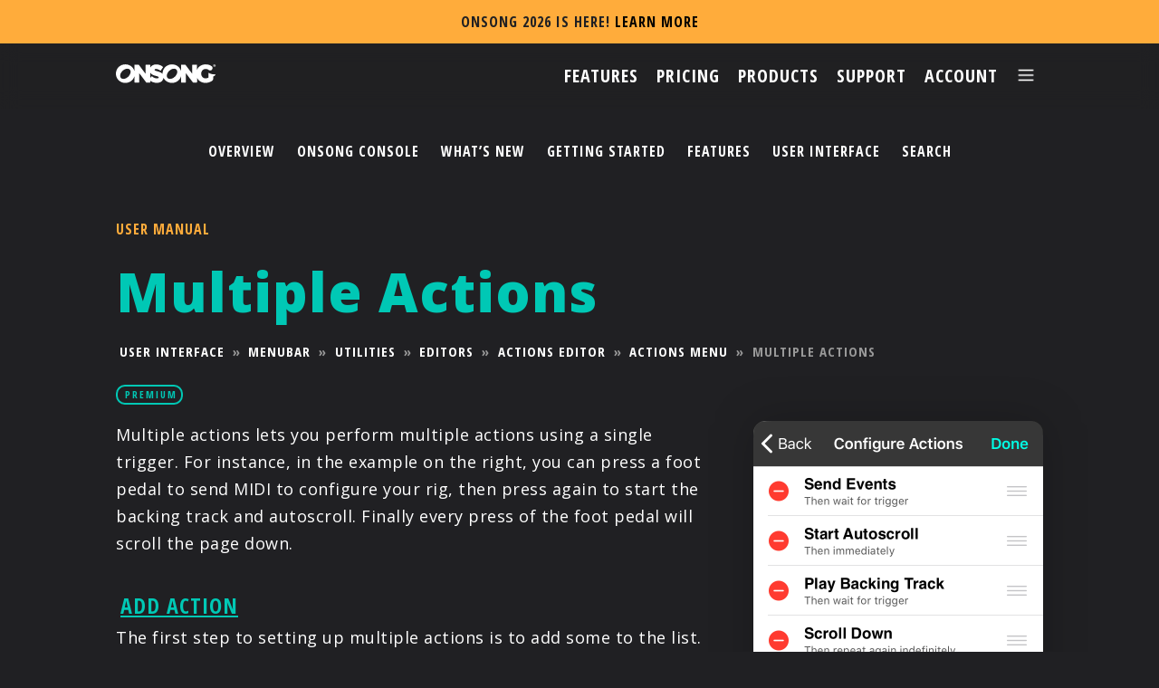

--- FILE ---
content_type: text/html; charset=UTF-8
request_url: https://onsongapp.com/docs/interface/menubar/utilities-menu/editors/actions/menu/multiple/
body_size: 4459
content:
<!DOCTYPE html PUBLIC "-//W3C//DTD XHTML 1.0 Strict//EN" "http://www.w3.org/TR/xhtml1/DTD/xhtml1-strict.dtd">
<html xmlns="http://www.w3.org/1999/xhtml" xml:lang="en" >
	<head>
		<title>OnSong | Manual | Multiple Actions</title>
		<meta charset="UTF-8"/>
		<meta http-equiv="content-type" content="text/html; charset=UTF-8" />
		<meta name="author" content="Jason Kichline" />
		<meta name="keywords" content="" />
		<meta name="description" content="" />
	<!-- Basic Page Needs –––––––––––––––––––––––––––––––––––––––––––––––––– -->
	<meta charset="utf-8"/>
	<meta http-equiv="Content-Type" content="text/html;charset=UTF-8"/>

	<!-- Mobile Specific Metas –––––––––––––––––––––––––––––––––––––––––––––––––– -->
	<meta name="viewport" content="width=device-width, initial-scale=1"/>

	<!-- Scripts –––––––––––––––––––––––––––––––––––––––––––––––––– -->
	<script src="//code.jquery.com/jquery-3.7.1.min.js" type="text/javascript"></script>
	<script  src="/assets/scripts/script.js"></script>

	<!-- CSS –––––––––––––––––––––––––––––––––––––––––––––––––– -->
	<link rel="stylesheet" type="text/css" href="/assets/styles/normalize.css"/>
	<link rel="stylesheet" type="text/css" href="/assets/styles/styles.css"/>
	<link rel="stylesheet" type="text/css" href="/assets/styles/print.css" media="print"/>
	<link rel="stylesheet" type="text/css" href="//use.fontawesome.com/releases/v5.7.2/css/all.css" integrity="sha384-fnmOCqbTlWIlj8LyTjo7mOUStjsKC4pOpQbqyi7RrhN7udi9RwhKkMHpvLbHG9Sr" crossorigin="anonymous"/>
	<link rel="stylesheet" type="text/css" href="//cdnjs.cloudflare.com/ajax/libs/owl-carousel/1.3.3/owl.carousel.min.css"/>
	<link rel="stylesheet" type="text/css" href="//cdnjs.cloudflare.com/ajax/libs/owl-carousel/1.3.3/owl.theme.min.css"/>

	<!-- Favicon –––––––––––––––––––––––––––––––––––––––––––––––––– -->
	<!--<link rel="icon" href="?v=2">-->
	<link rel="apple-touch-icon" sizes="180x180" href="/assets/images/apple-touch-icon.png"/>
	<link rel="icon" type="image/png" sizes="32x32" href="/assetsimages/favicon-32x32.png"/>
	<link rel="icon" type="image/png" sizes="16x16" href="/assets/images/favicon-16x16.png"/>
	<link rel="manifest" href="/assets/images/site.webmanifest"/>

	<!-- Google Fonts –––––––––––––––––––––––––––––––––––––––––––––––––– -->
	<link href="//fonts.googleapis.com/css2?family=Open+Sans+Condensed:wght@700&family=Open+Sans:ital,wght@0,400;0,800;1,600;1,700&display=swap" rel="stylesheet"/>
	<script type="text/javascript">
	var _iub = _iub || [];
	_iub.csConfiguration = {"localConsentPath":"/","consentOnContinuedBrowsing":false,"ccpaAcknowledgeOnDisplay":true,"whitelabel":false,"lang":"en","floatingPreferencesButtonDisplay":false,"siteId":2408138,"enableCcpa":true,"countryDetection":true,"cookiePolicyId":56086283, "banner":{ "acceptButtonDisplay":true,"customizeButtonDisplay":true,"position":"float-bottom-center","acceptButtonColor":"#00c6b3","acceptButtonCaptionColor":"white","customizeButtonColor":"#DADADA","customizeButtonCaptionColor":"#4D4D4D","rejectButtonColor":"#666666","rejectButtonCaptionColor":"white","textColor":"#ffffff","backgroundColor":"#000000CC","rejectButtonDisplay":true,"brandBackgroundColor":"rgba(0, 0, 0, 0)","brandTextColor":"black","logo":"/assets/images/logo.svg" }};
	</script>
	<script type="text/javascript" src="//cdn.iubenda.com/cs/ccpa/stub.js"></script>
	<script type="text/javascript" src="//cdn.iubenda.com/cs/iubenda_cs.js" charset="UTF-8" async></script>
		<script src="/assets/scripts/jquery.js"></script>
		<script src="/assets/scripts/html5lightbox.js"></script>
		<script src="/assets/prettyPhoto/scripts/jquery.prettyPhoto.js" charset="utf-8"></script>
		<script src="/assets/mark/jquery.mark.js" charset="utf-8"></script>
		<script type="text/javascript" charset="utf-8">
			$(document).ready(function(){
				$("a[rel^='prettyPhoto']").prettyPhoto({
					theme:'dark_square',
					default_width: 640,
					default_height: 360,
					social_tools:'',
					iframe_markup: "<iframe src='{path}' width='{width}' height='{height}' frameborder='no' allowfullscreen='true'></iframe>"
				});
			});
		</script>
		<style type="text/css">
			mark{
				background: rgba(0,255,231,0.75)
			}
		</style>
		<link href="/docs/docs.css" type="text/css" rel="stylesheet"/>
	</head>
	<body id="manual">
		<div id="container">
<article class="newsbanner">
	<p>OnSong 2026 is Here!	 <a href="/releases/2026" target="_self">LEARN MORE</a>
	</p>
</article>
<div class="nav">
	<a href="/"><img id="logo" src="/assets/images/onsonglogo.svg"></a>
	<div class="nav-buttons">
		<a href="/features" class="nav-button" id="nav-features"><span>Features</span></a>
		<a href="/pricing" class="nav-button" id="nav-pricing"><span>Pricing</span></a>
		<a href="/products" class="nav-button" id="nav-products"><span>Products</span></a>
		<a href="/resources" class="nav-button" id="nav-resources"><span>Support</span></a>
		<a href="/account" class="nav-button" id="nav-account"><img src="/assets/images/nav/nav-icon-account.svg"/><span>Account</span></a>

		<a href="/menu" class="nav-button" id="nav-menu"><span>Menu</span><img src="/assets/images/icon-menu.png"/></a>
	</div>
</div>
<div id="mainMenu" class="overlay">
	<a class="close">&#x2715;</a>
	<div class="overlay-content">
		<a href="/"><img src="/assets/images/nav/nav-icon-home.svg" title="Home"/></a>
		<div class="links">

				<a href="/account/">Account</a>
				<a href="/artists/">Artists</a>
				<a href="/features/">Features</a>
				<a href="/pricing/">Pricing</a>
				<a href="/partners/">Partners</a>
				<a href="/products/">Products</a>
				<a href="/resources/">Support</a>
				<a href="/account/login">Sign In</a>

		</div>
		<div class="appstore-download">
			<a href="/download/"><img src="/assets/images/appstore.svg" id="bannerbadge"></a>
		</div>
	</div>
</div>			<ul id="sections">
				<li><a href="/docs/">Overview</a></li>
				<li><a href="/docs/console/">OnSong Console</a></li>
				<li><a href="/docs/new/">What’s New</a></li>
				<li><a href="/docs/guide/">Getting Started</a></li>
				<li><a href="/docs/features/">Features</a></li>
				<li><a href="/docs/interface/">User Interface</a></li>
				<li><a href="/docs/search">Search</a></li>
			</ul>			<div id="content-wrap">
				<div id="content">
					<div id="description">
						<h3>User Manual</h3>
						<h1>Multiple Actions</h1>
						<div id="breadcrumb">
<a href="/docs/interface/">User Interface</a> &raquo; <a href="/docs/interface/menubar/">Menubar</a> &raquo; <a href="/docs/interface/menubar/utilities-menu/">Utilities</a> &raquo; <a href="/docs/interface/menubar/utilities-menu/editors/">Editors</a> &raquo; <a href="/docs/interface/menubar/utilities-menu/editors/actions/">Actions Editor</a> &raquo; <a href="/docs/interface/menubar/utilities-menu/editors/actions/menu/">Actions Menu</a> &raquo; <span>Multiple Actions</span>						</div>
						<div id="tiers">
							<a href="/pricing#premium"><h5 class="tag-premium">PREMIUM</h5></a>
						</div>
						<div id="instructions">
<div id="images">
<img retina="false" title="Configure Multiple Actions" width="320" height="418" src="https://onsongapp.s3.amazonaws.com/manual/ef7743594d70a41eb95984ba675fde88.png?response-content-disposition=inline%3Bfilename%3D%22Configure%20Multiple%20Actions.png%22&X-Amz-Content-Sha256=UNSIGNED-PAYLOAD&X-Amz-Algorithm=AWS4-HMAC-SHA256&X-Amz-Credential=AKIA2EKAA7HDH3VWTU6C%2F20260119%2Fus-east-1%2Fs3%2Faws4_request&X-Amz-Date=20260119T140640Z&X-Amz-SignedHeaders=host&X-Amz-Expires=3600&X-Amz-Signature=fdbd9e46031693971e0d296ae815329622a3011eed57b5dd245abcff9dbc7864" class="right"\>
</div><p>Multiple actions lets you perform multiple actions using a single trigger. For instance, in the example on the right, you can press a foot pedal to send MIDI to configure your rig, then press again to start the backing track and autoscroll. Finally every press of the foot pedal will scroll the page down.</p>

<h3 id="add-action"><a href="../">Add Action</a></h3>

<p>The first step to setting up multiple actions is to add some to the list. You can do this by tapping on the <strong>+</strong> button in the lower right corner. This will open the <a href="../">Actions Menu</a> where you can choose the action to be added to the list.</p>

<h3 id="editing-actions"><a href="edit">Editing Actions</a></h3>

<p>When you add an action to the list, it's automatically configured to perform the action when triggered and then wait for that trigger again. You can change this behavior by tapping on the name of the action in the list to open the <a href="edit">Multiple Action Editor</a>.</p>

<h3 id="deleting-actions">Deleting Actions</h3>

<p>If you've accidentally added an action to the list, simply tap on the red minus button on the left to remove.</p>

<h3 id="reordering-actions">Reordering Actions</h3>

<p>Even after you've added the actions, you can rearrange them into the order you want them performed. Use the reordering handles on the right to move the action in the list.</p>

<h3 id="reset-actions">Reset Actions</h3>

<p>Unlike <a href="/docs/features/timeline">Timeline</a>, multiple actions operate outside of a song context. However it's common that you want to reset the multiple action to the top of the list when you change songs. The switch on the bottom is enabled by default to do this.</p>
<div id="version">OnSong 2026 &#151; Last Updated on March 16, 2020</div><div style="clear:both"></div>
						</div>
						</div>
					</div>
				</div>
			</div>
<!-- Start Footer –––––––––––––––––––––––––––––––––––––––––––––––––– -->

<div class="row" id="footer">
	<div class="footerlinks">
		<div class="column-onefourth">
			<img style="height:21px;float: left;" src="/assets/images/onsonglogo.svg"/>
			<a href="/download/"><img src="/assets/images/appstore.png" id="footerbadge" style="width:134px;"></a>
		</div>
		<div class="column-onefourth">
			<ul>
				<li><a href="/artists/">Artists</a></li>
				<li><a href="/features/">Features</a></li>
				<li><a href="/pricing/">Pricing</a></li>
				<li><a href="/products/">Products</a></li>
				<li><a href="/partners/">Partners</a></li>
				<li><a href="/resources/">Support</a></li>
			</ul>
		</div>
		<div class="column-onefourth">
			<ul>
				<li><a href="/contact/">Contact Us</a></li>
				<li><a href="/releases/">Release Notes</a></li>
				<li><a href="/refund/">Refund Policy</a></li>
				<li><a href="https://www.iubenda.com/privacy-policy/56086283" class="iubenda-nostyle no-brand iubenda-noiframe iubenda-embed iubenda-noiframe " title="Privacy Policy">Privacy Policy</a><script type="text/javascript">(function (w,d) {var loader = function () {var s = d.createElement("script"), tag = d.getElementsByTagName("script")[0]; s.src="https://cdn.iubenda.com/iubenda.js"; tag.parentNode.insertBefore(s,tag);}; if(w.addEventListener){w.addEventListener("load", loader, false);}else if(w.attachEvent){w.attachEvent("onload", loader);}else{w.onload = loader;}})(window, document);</script></li>
				<li><a href="https://www.iubenda.com/privacy-policy/56086283/cookie-policy" class="iubenda-nostyle no-brand iubenda-noiframe iubenda-embed iubenda-noiframe " title="Cookie Policy">Cookie Policy</a><script type="text/javascript">(function (w,d) {var loader = function () {var s = d.createElement("script"), tag = d.getElementsByTagName("script")[0]; s.src="https://cdn.iubenda.com/iubenda.js"; tag.parentNode.insertBefore(s,tag);}; if(w.addEventListener){w.addEventListener("load", loader, false);}else if(w.attachEvent){w.attachEvent("onload", loader);}else{w.onload = loader;}})(window, document);</script></li>
			</ul>
		</div>
		<div class="column-onefourth" style="line-height: 0;">
			<a href="/facebook/" target="_blank"><img src="/assets/images/icon-facebook.png" class="footersocial"/></a>
			<a href="/instagram/" target="_blank"><img src="/assets/images/icon-instagram.png" class="footersocial"/></a>
			<a href="/twitter/" target="_blank"><img src="/assets/images/icon-twitter.png" class="footersocial"/></a>
			<a href="/youtube/" target="_blank"><img src="/assets/images/icon-youtube.png" class="footersocial"/></a>
		</div>
	</div>
	<div class="footercopyright">
    	<p>© 2026 OnSong LLC. All rights reserved unless otherwise stated.</p>
		<p style="margin-top:0.5em;">OnSong&reg; and the OnSong O-logo are either registered trademarks or trademarks of OnSong LLC in the United States and/or other countries.</p>
    </div>
    
	<div id="translation">
		<div id="google_translate_element"></div>
	</div>
	<script type="text/javascript">function googleTranslateElementInit(){new google.translate.TranslateElement({pageLanguage: 'en', layout: google.translate.TranslateElement.FloatPosition.TOP_LEFT, gaTrack: true, gaId: 'UA-29353200-1'}, 'google_translate_element');}</script>
	<script type="text/javascript" src="//translate.google.com/translate_a/element.js?cb=googleTranslateElementInit"></script>
</div>

<script type="text/javascript">
	var modal = document.querySelector(".modal");
	var trigger = document.querySelector(".trigger");
	var closeButton = document.querySelector(".close-button");
	var videoIframe = document.querySelector("#learn-more-video");

	function toggleModal() {
		modal.classList.toggle("show-modal");
		if (!modal.classList.contains("show-modal")) {
			videoIframe.src = "";
			setTimeout(function () {
				videoIframe.src = videoIframe.getAttribute("yt-src");
			}, 100);
		}
	}

	function windowOnClick(event) {
		if(event.target === modal) {
			toggleModal();
		}
	}

	if(trigger) {
		trigger.addEventListener("click", toggleModal);
	}
	if(closeButton) {
		closeButton.addEventListener("click", toggleModal);
	}
	window.addEventListener("click", windowOnClick);
</script>		</div>
	</body>
</html>

--- FILE ---
content_type: text/css
request_url: https://onsongapp.com/assets/styles/print.css
body_size: 445
content:
body, p, ul, ol, li, a {
	color:#000;
}

a {
	text-transform: none;
	font-family: 'Open Sans', sans-serif;
	font-weight: normal;
}

h1 {
	color: #007267;
    font-size: 40px;
    line-height: 60px;
}

.nav, ul#sections, #footer, #translation, div#breadcrumb {
	display:none;
}